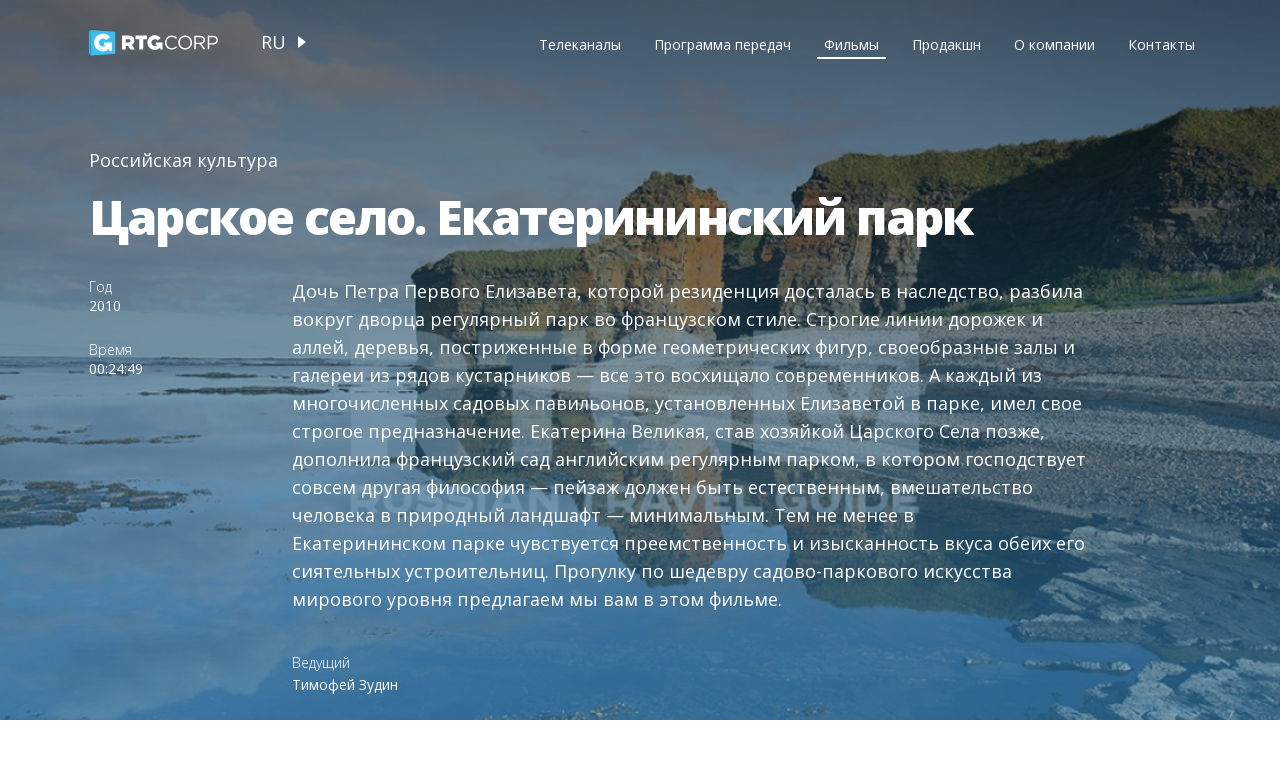

--- FILE ---
content_type: text/html; charset=UTF-8
request_url: http://rtgtv.com/films/Tsarskoe_Selo_Catherine_Park
body_size: 3681
content:
<!DOCTYPE html>
<html lang="ru">
<head>
    <meta charset="utf-8">
    <meta http-equiv="X-UA-Compatible" content="ie=edge">

    <meta name="description" content="">

    <meta name="keywords" content="История">

<meta property="og:title" content="">
<meta property="og:image" content="http://rtgtv.com/img/sprite-inline.svg#main-logo-black">
<meta property="og:url" content="http://rtgtv.com/films/Tsarskoe_Selo_Catherine_Park">
<meta property="og:site_name" content="RTG CORP">
    <meta name="viewport" content="width=device-width, initial-scale=1 user-scalable=no">
    <meta name="format-detection" content="telephone=no">
    <meta http-equiv="Content-Type" content="text/html; charset=UTF-8">
    <link rel="stylesheet" href="http://rtgtv.com/css/vendor.css">
    <link rel="stylesheet" href="http://rtgtv.com/css/main.css">
    <link href="https://fonts.googleapis.com/css?family=Open+Sans:300,400,600,800" rel="stylesheet"><!-- HTML5 shim and Respond.js for IE8 support of HTML5 elements and media queries -->
    <!-- WARNING: Respond.js doesn't work if you view the page via file:// -->
    <!--[if lt IE 9]>
    <script src="https://oss.maxcdn.com/html5shiv/3.7.3/html5shiv.min.js"></script>
    <script src="https://oss.maxcdn.com/respond/1.4.2/respond.min.js"></script>
    <![endif]-->
        <title></title>
        <link rel="shortcut icon" type="image/png" href="http://rtgtv.com/img/favicon.png">
</head>
<body class="movie">

        <section class="movie-main" style="background-image: url('http://rtgtv.com/upload/1200x720_4A2I16UrvXhWEPcmtGvg.jpg');">
        <div class="container">
            <header class="header" id="header">
    <div class="header__params">
        <div class="logo">
    <a href="http://rtgtv.com">
        <svg>
            <use xlink:href="http://rtgtv.com/img/sprite-inline.svg#main-logo"></use>
        </svg>
    </a>
    <a class="black" href="http://rtgtv.com">
        <svg>
            <use xlink:href="http://rtgtv.com/img/sprite-inline.svg#main-logo-black"></use>
        </svg>
    </a>
</div>        <div class="languages">
        <a class="selected" href="http://rtgtv.com/setlocale/ru">ru</a>
        <a class="" href="http://rtgtv.com/setlocale/en">en</a>
    </ul>
</div>    </div>
    <nav class="menu">
        <div class="mobile-menu">
            <svg>
                <use xlink:href="http://rtgtv.com/img/sprite-inline.svg#menu-mobile"></use>
            </svg>
        </div>
        <div class="mobile-menu black">
            <svg>
                <use xlink:href="http://rtgtv.com/img/sprite-inline.svg#menu-mobile-black"></use>
            </svg>
        </div>
        <ul class="main-menu">
                            <ul class="main-menu">
    <li><a  href="http://rtgtv.com/channels">Телеканалы</a></li>
    <li><a  href="http://rtgtv.com/schedule">Программа передач</a></li>
    <li><a class=active-menu href="http://rtgtv.com/films">Фильмы</a></li>
    <li><a  href="http://rtgtv.com/production">Продакшн</a></li>
    <li><a  href="http://rtgtv.com/about">О компании</a></li>
    <li><a  href="http://rtgtv.com/contacts">Контакты</a></li>
    <div class="mobile-languages">
    <p>Выбор языка</p>
    <ul>
        <li><a class="selected" href="http://rtgtv.com/setlocale/ru">RUS</a></li>
        <li><a class="" href="http://rtgtv.com/setlocale/en">ENG</a></li>
    </ul>
</div></ul>                    </ul>
    </nav>
</header>
            <div class="movie-main__content" >
                
                    
                    
                            
                
                <div class="movie-main__content--title">
                    <p>Российская культура</p>
                    <h6>Царское село. Екатерининский парк</h6>
                                    </div>
                <div class="movie-main__content--info">
                                            <p><span>Год</span> <b>2010</b></p>
                                                                <p><span>Время</span> <b>00:24:49</b></p>
                                                        </div>
                <div class="movie-main__content--about">
                    <div class="descr">
                        <p>Дочь Петра Первого Елизавета, которой резиденция досталась в наследство, разбила вокруг дворца регулярный парк во французском стиле. Строгие линии дорожек и аллей, деревья, постриженные в форме геометрических фигур, своеобразные залы и галереи из рядов кустарников — все это восхищало современников. А каждый из многочисленных садовых павильонов, установленных Елизаветой в парке, имел свое строгое предназначение. Екатерина Великая, став хозяйкой Царского Села позже, дополнила французский сад английским регулярным парком, в котором господствует совсем другая философия — пейзаж должен быть естественным, вмешательство человека в природный ландшафт — минимальным. Тем не менее в Екатерининском парке чувствуется преемственность и изысканность вкуса обеих его сиятельных устроительниц. Прогулку по шедевру садово-паркового искусства мирового уровня предлагаем мы вам в этом фильме.</p>
                    </div>
                    <div class="producer">
                                            </div>
                    <div class="actors">
                                                    <p><span>Ведущий</span> <b>Тимофей Зудин</b></p>
                                            </div>
                </div>
            </div>

        </div>
        <div class="transparent"></div>
    </section>

    <section class="movie-params-mobile">
        <div class="movie-main__content--info">
                            <p><span>Год</span> <b>2010</b></p>
                                        <p><span>Время</span> <b>00:24:49</b></p>
                                                                <p><span>Ведущий</span> <b>Тимофей Зудин</b></p>
                    </div>
        <div class="movie-main__content--about">
            <div class="descr">
                <p>Дочь Петра Первого Елизавета, которой резиденция досталась в наследство, разбила вокруг дворца регулярный парк во французском стиле. Строгие линии дорожек и аллей, деревья, постриженные в форме геометрических фигур, своеобразные залы и галереи из рядов кустарников — все это восхищало современников. А каждый из многочисленных садовых павильонов, установленных Елизаветой в парке, имел свое строгое предназначение. Екатерина Великая, став хозяйкой Царского Села позже, дополнила французский сад английским регулярным парком, в котором господствует совсем другая философия — пейзаж должен быть естественным, вмешательство человека в природный ландшафт — минимальным. Тем не менее в Екатерининском парке чувствуется преемственность и изысканность вкуса обеих его сиятельных устроительниц. Прогулку по шедевру садово-паркового искусства мирового уровня предлагаем мы вам в этом фильме.</p>
            </div>
        </div>
    </section>

            <section class="movie-advice">
            <p>Возможно, вам также понравятся</p>
            <div class="movie-advice__wrapper">
                                    <a class="movie-advice__wrapper--card" href="http://rtgtv.com/films/Petersburg_mosaics_pages_in_history">
                        <div class="transparent"></div>
                        <div class="content">
                            <picture>
                                <!--source(srcset="img/pages/example/catalog-film-1-mb.jpg" media="(max-width: 767px)")-->
                                <img src="http://rtgtv.com/upload/800x800_FW6bjLAidVTP3biSdZ0x.jpg">
                            </picture>
                            <p>История России</p>
                            <h6>Петербургская мозаика. Страницы истории</h6>
                        </div>
                    </a>
                                    <a class="movie-advice__wrapper--card" href="http://rtgtv.com/films/The_custodians_od_Staraya_Ladoga">
                        <div class="transparent"></div>
                        <div class="content">
                            <picture>
                                <!--source(srcset="img/pages/example/catalog-film-1-mb.jpg" media="(max-width: 767px)")-->
                                <img src="http://rtgtv.com/upload/800x800_Xbm3MbtR0mbUCOlcPAdQ.jpg">
                            </picture>
                            <p>Этнография</p>
                            <h6>Хранители Старой Ладоги</h6>
                        </div>
                    </a>
                                    <a class="movie-advice__wrapper--card" href="http://rtgtv.com/films/gatchina-palace">
                        <div class="transparent"></div>
                        <div class="content">
                            <picture>
                                <!--source(srcset="img/pages/example/catalog-film-1-mb.jpg" media="(max-width: 767px)")-->
                                <img src="http://rtgtv.com/upload/800x800_O9ttftHVnoRp0OhCfBHO.jpg">
                            </picture>
                            <p>Российская культура</p>
                            <h6>Гатчинский дворец</h6>
                        </div>
                    </a>
                            </div>
        </section>
    
    <footer class="footer">
    <div class="container">
        <div class="footer__wrapper">
            <div class="left">
            <p>© RTG Corp 2008 - 2026. Все права защищены ООО «РАШН ТРЭВЕЛ ГАЙД».</p>
                <p><a class="agreement-link" target="_blank" href="http://rtgtv.com/documents/agreement.pdf">Соглашение об использовании</a></p>
            </div>
            <div class="social">
                                                                <a href="https://vk.com/rtgtv">
                    <svg>
                        <use xlink:href="http://rtgtv.com/img/sprite-inline.svg#vk"></use>
                    </svg>
                </a>
                            </div>
        </div>
    </div>
</footer>
<div class="preloader">
    <div class="preloader-img">
        <svg>
            <use xlink:href="http://rtgtv.com/img/sprite-inline.svg#main-logo"></use>
        </svg>
    </div>
</div>

<script src="http://rtgtv.com/js/vendor.js"></script>
<script src="http://rtgtv.com/js/main.js"></script>
<script defer src="https://maps.googleapis.com/maps/api/js?key=AIzaSyBEMVHST3aq0Ig-GJGoAVk2cxb4V3_-jRs"></script>
    <script src="http://rtgtv.com/assets/front/js/front.b1775ac4cd1af6148e4d36af9f1d162a.js"></script>

    <!-- Yandex.Metrika counter -->
    <script type="text/javascript"> (function (d, w, c) {
            (w[c] = w[c] || []).push(function () {
                try {
                    w.yaCounter49341289 = new Ya.Metrika2({
                        id: 49341289,
                        clickmap: true,
                        trackLinks: true,
                        accurateTrackBounce: true,
                        webvisor: true
                    });
                } catch (e) {
                }
            });
            var n = d.getElementsByTagName("script")[0], s = d.createElement("script"), f = function () {
                n.parentNode.insertBefore(s, n);
            };
            s.type = "text/javascript";
            s.async = true;
            s.src = "https://mc.yandex.ru/metrika/tag.js";
            if (w.opera == "[object Opera]") {
                d.addEventListener("DOMContentLoaded", f, false);
            } else {
                f();
            }
        })(document, window, "yandex_metrika_callbacks2"); </script>
    <noscript>
        <div><img src="https://mc.yandex.ru/watch/49341289" style="position:absolute; left:-9999px;" alt=""/></div>
    </noscript> <!-- /Yandex.Metrika counter -->
</body>